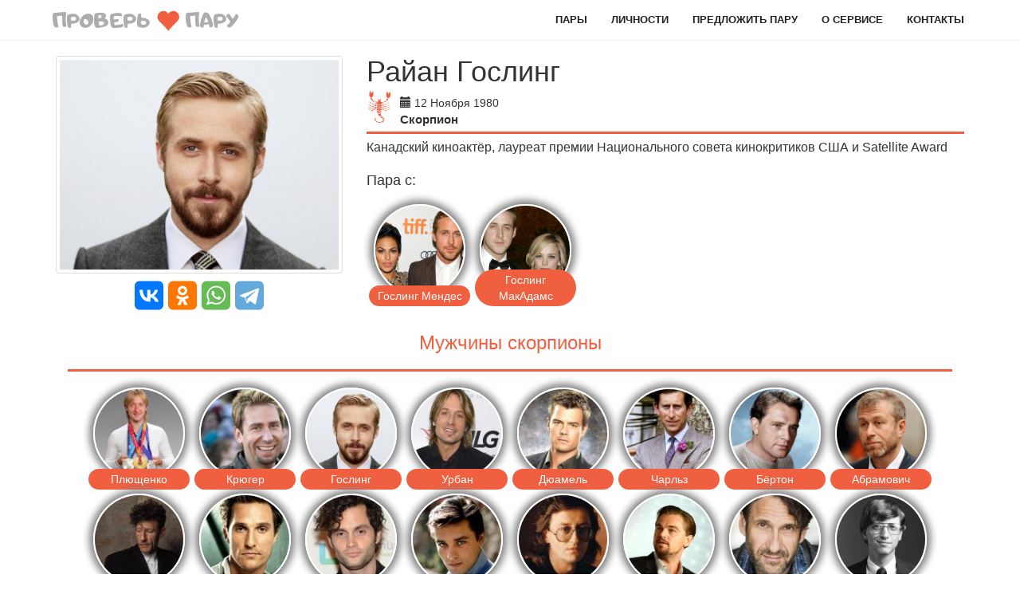

--- FILE ---
content_type: text/html; charset=UTF-8
request_url: https://checkcouple.ru/stars/person/148
body_size: 5744
content:



<!DOCTYPE html>
<html lang="en-US">
<head>
    <meta charset="UTF-8">
    <meta name="viewport" content="width=device-width, initial-scale=1">
	<meta property="og:title" content="Проверь Пару - Проверь на кого из известных пар похожа Ваша пара" />
	<meta property="og:image" content="/img/CheckCouple_social.png" />
	<meta property="og:description" content="Всё что нужно это дата рождения Вас и Вашей второй половинки" />
	<meta property="og:url" content="http://checkcouple.ru" />
	<meta name="author" content="Petr Klambotski">
	<meta name="description" content="Райан Гослинг. Знак зодиака - Скорпион. Проверь Пару">
	<meta name="keywords" content="Райан Гослинг. Знак зодиака - Скорпион, знаки зодиака, совместимость, найти похожую пару, даты рождения известных людей, известные пары,звездные пары, знаки зодиака известных людей, известные люди" />
	<link type="text/css" href="/assets/gentleSelect/jquery-gentleSelect.css" rel="stylesheet" />
	<link type="text/css" href="/assets/ekko-lightbox/ekko-lightbox.css" rel="stylesheet" />
	  <link rel="shortcut icon" href="/favicon.ico" type="image/x-icon" />
	  <link rel="apple-touch-icon" href="/favicon/apple-touch-icon.png" />
	  <link rel="apple-touch-icon" sizes="57x57" href="/favicon/apple-touch-icon-57x57.png" />
	  <link rel="apple-touch-icon" sizes="72x72" href="/favicon/apple-touch-icon-72x72.png" />
	  <link rel="apple-touch-icon" sizes="76x76" href="/favicon/apple-touch-icon-76x76.png" />
	  <link rel="apple-touch-icon" sizes="114x114" href="/favicon/apple-touch-icon-114x114.png" />
	  <link rel="apple-touch-icon" sizes="120x120" href="/favicon/apple-touch-icon-120x120.png" />
	  <link rel="apple-touch-icon" sizes="144x144" href="/favicon/apple-touch-icon-144x144.png" />
	  <link rel="apple-touch-icon" sizes="152x152" href="/favicon/apple-touch-icon-152x152.png" />
	  <link rel="apple-touch-icon" sizes="180x180" href="/favicon/apple-touch-icon-180x180.png" />
	<script data-ad-client="ca-pub-1615788376292812" async src="https://pagead2.googlesyndication.com/pagead/js/adsbygoogle.js"></script>
	<script src="https://yastatic.net/es5-shims/0.0.2/es5-shims.min.js" async="async"></script>
	<script src="https://yastatic.net/share2/share.js"></script>
	<script type="text/javascript" src="//j.contema.ru/Contema.js"></script>
	<script type="text/javascript" src="/js/share.js" charset="UTF-8"></script>
    <meta name="csrf-param" content="_csrf">
<meta name="csrf-token" content="RNoAoy9fpGg8aOsSVIw7DcoSoGK-Ee7gEYif8dUTOFIQ6VbsGRzeC0giv3AAulVCp2OXKdEgi5lh3v6uv1ZpPA==">
    <title>Райан Гослинг. Знак зодиака - Скорпион</title>
	
    <link href="/assets/f18ed263/css/bootstrap.css" rel="stylesheet">
<link href="/css/site.css?v=4" rel="stylesheet">	<!-- Yandex.Metrika counter --> <script type="text/javascript" > (function(m,e,t,r,i,k,a){m[i]=m[i]||function(){(m[i].a=m[i].a||[]).push(arguments)}; m[i].l=1*new Date();k=e.createElement(t),a=e.getElementsByTagName(t)[0],k.async=1,k.src=r,a.parentNode.insertBefore(k,a)}) (window, document, "script", "https://mc.yandex.ru/metrika/tag.js", "ym"); ym(36692820, "init", { clickmap:true, trackLinks:true, accurateTrackBounce:true, webvisor:true }); </script> <noscript><div><img src="https://mc.yandex.ru/watch/36692820" style="position:absolute; left:-9999px;" alt="" /></div></noscript> <!-- /Yandex.Metrika counter -->
	<!-- Global site tag (gtag.js) - Google Analytics -->
	<script async src="https://www.googletagmanager.com/gtag/js?id=G-1TZ829Q5DP"></script>
	<script>
	  window.dataLayer = window.dataLayer || [];
	  function gtag(){dataLayer.push(arguments);}
	  gtag('js', new Date());

	  gtag('config', 'G-1TZ829Q5DP');
	</script>
	
</head>
<body>
	
	<style>
	@media screen and (max-width: 992px) {
		#rezult>.container{
			padding-right: 0px;
			padding-left: 0px;
		}
		}
	.inline {
	  display: inline;
	}
	.header-content-inner a{
		color:#fff;
	}

	</style>
	
		

<div class="wrap">
    <nav id="mainNav" class="navbar navbar-default navbar-fixed-top affix navbar"><div class="container"><div class="navbar-header"><button type="button" class="navbar-toggle" data-toggle="collapse" data-target="#mainNav-collapse"><span class="sr-only">Toggle navigation</span>
<span class="icon-bar"></span>
<span class="icon-bar"></span>
<span class="icon-bar"></span></button><a class="navbar-brand" href="/">Проверь <span class="glyphicon glyphicon-heart" style="top: 6px;color: #f05f40;"></span> Пару</a></div><div id="mainNav-collapse" class="collapse navbar-collapse"><ul id="w0" class="navbar-nav navbar-right nav"><li><a href="/relations/couples">Пары</a></li>
<li><a href="/stars/persons">Личности</a></li>
<li><a href="/site/propose">Предложить пару</a></li>
<li><a href="/site/about">О сервисе</a></li>
<li><a href="/site/contact">Контакты</a></li></ul></div></div></nav>
    <div class="container" >
                


<div class="row">
	<div class="col-md-12" style="margin-top: 20px;padding: 0;">
		<div class="col-md-4"><a href="/photos_stars/rajan-gosling.jpg" data-toggle="lightbox" data-title="Райан Гослинг" class="link_descr"><img src="/photos_stars/rajan-gosling.jpg" class="img-thumbnail person_photo" title="Райан Гослинг" alt="Райан Гослинг"/></a>
			<div style="text-align: center;margin: 15px 0;">
				<div class="ya-share2" id="share2-1" data-services="vkontakte,facebook,odnoklassniki,whatsapp,telegram" data-url:facebook="http://checkcouple.ru/facebook-person.php?f1=Райан Гослинг&image=rajan-gosling.jpg" data-title="Мой знак зодиака совпадает с Райан Гослинг. #ПроверьПару"  data-description="Узнайте известных личностей по знаку зодиака" data-image="http://checkcouple.ru/photos_stars/rajan-gosling.jpg" data-url="https://checkcouple.ru"></div>
			</div>
		</div>
		<div class="col-md-8">
			
			
			<h1 style="margin-top:0px;">Райан Гослинг</h1>
			<table>
				<tbody>
					<tr>
						<td rowspan="2"><span class="zodiac" title="Скорпион" style="margin-right: 10px;">j</span></td>
						<td><span class="glyphicon glyphicon-calendar"></span> 12 Ноября 1980</td>
					</tr>
					<tr>
						<td class="zodiac_name">Скорпион</td>
					</tr>
				</tbody>
			</table>
			<hr class="hr-person">
			<p>Канадский киноактёр, лауреат премии Национального совета кинокритиков США и Satellite Award</p>
			<div>
				<h4 style="margin-bottom:20px;">Пара с:</h4>
				<a href="/relations/couple/52" class="link_descr linkBadge"><div class="divBadge"><div class="badgeInImage">Гослинг Мендес</div></div><img src="/photos_pair/rajan-gosling+eva-mendes.jpg" class="img-border img-circle img-size" title="Райан Гослинг и Ева Мендес" alt="Райан Гослинг и Ева Мендес"></a><a href="/relations/couple/152" class="link_descr linkBadge"><div class="divBadge"><div class="badgeInImage">Гослинг МакАдамс</div></div><img src="/photos_pair/rajan-gosling+rejchel-makadams.jpg" class="img-border img-circle img-size" title="Райан Гослинг и Рэйчел МакАдамс" alt="Райан Гослинг и Рэйчел МакАдамс"></a>				
			</div>
			
		</div>
		
	</div>
</div>
<div class="col-md-12 text-center">
		<a href="/stars/persons?sex=male&sign=8"><h3>Мужчины скорпионы</h3></a>
		<hr class="hr-person" style="margin:20px 0">
		<a href="/stars/person/69" class="link_descr linkBadge"><div class="divBadge"><div class="badgeInImage">Плющенко</div></div><img src="/photos_stars/thumb_plyuschenko.jpg" class="img-border img-circle img-size" title="Евгений Плющенко" alt="Евгений Плющенко"></a><a href="/stars/person/140" class="link_descr linkBadge"><div class="divBadge"><div class="badgeInImage">Крюгер</div></div><img src="/photos_stars/thumb_ched-kryuger.jpg" class="img-border img-circle img-size" title="Чед Крюгер" alt="Чед Крюгер"></a><a href="/stars/person/148" class="link_descr linkBadge"><div class="divBadge"><div class="badgeInImage">Гослинг</div></div><img src="/photos_stars/thumb_rajan-gosling.jpg" class="img-border img-circle img-size" title="Райан Гослинг" alt="Райан Гослинг"></a><a href="/stars/person/152" class="link_descr linkBadge"><div class="divBadge"><div class="badgeInImage">Урбан</div></div><img src="/photos_stars/thumb_kit-urban.jpg" class="img-border img-circle img-size" title="Кит Урбан" alt="Кит Урбан"></a><a href="/stars/person/166" class="link_descr linkBadge"><div class="divBadge"><div class="badgeInImage">Дюамель</div></div><img src="/photos_stars/thumb_dzhosh-dyuamel.jpg" class="img-border img-circle img-size" title="Джош Дюамель" alt="Джош Дюамель"></a><a href="/stars/person/266" class="link_descr linkBadge"><div class="divBadge"><div class="badgeInImage">Чарльз</div></div><img src="/photos_stars/thumb_prints-charlz.jpg" class="img-border img-circle img-size" title="Принц Чарльз" alt="Принц Чарльз"></a><a href="/stars/person/278" class="link_descr linkBadge"><div class="divBadge"><div class="badgeInImage">Бёртон</div></div><img src="/photos_stars/thumb_richard-byorton.jpg" class="img-border img-circle img-size" title="Ричард Бёртон" alt="Ричард Бёртон"></a><a href="/stars/person/303" class="link_descr linkBadge"><div class="divBadge"><div class="badgeInImage">Абрамович</div></div><img src="/photos_stars/thumb_roman-abramovich.gif" class="img-border img-circle img-size" title="Роман Абрамович" alt="Роман Абрамович"></a><a href="/stars/person/324" class="link_descr linkBadge"><div class="divBadge"><div class="badgeInImage">Ловетт</div></div><img src="/photos_stars/thumb_lajl-lovett.jpg" class="img-border img-circle img-size" title="Лайл Ловетт" alt="Лайл Ловетт"></a><a href="/stars/person/345" class="link_descr linkBadge"><div class="divBadge"><div class="badgeInImage">МакКонахи</div></div><img src="/photos_stars/thumb_mettyu-makkonakhi.jpg" class="img-border img-circle img-size" title="Мэттью МакКонахи" alt="Мэттью МакКонахи"></a><a href="/stars/person/347" class="link_descr linkBadge"><div class="divBadge"><div class="badgeInImage">Бэджли</div></div><img src="/photos_stars/thumb_penn-bedzhli.jpg" class="img-border img-circle img-size" title="Пенн Бэджли" alt="Пенн Бэджли"></a><a href="/stars/person/349" class="link_descr linkBadge"><div class="divBadge"><div class="badgeInImage">Делон</div></div><img src="/photos_stars/thumb_alen-delon.jpg" class="img-border img-circle img-size" title="Ален Делон" alt="Ален Делон"></a><a href="/stars/person/354" class="link_descr linkBadge"><div class="divBadge"><div class="badgeInImage">Градский</div></div><img src="/photos_stars/thumb_aleksandr-gradskii.jpg" class="img-border img-circle img-size" title="Александр Градский" alt="Александр Градский"></a><a href="/stars/person/355" class="link_descr linkBadge"><div class="divBadge"><div class="badgeInImage">Ди Каприо</div></div><img src="/photos_stars/thumb_leonardo-di-kaprio.jpg" class="img-border img-circle img-size" title="Леонардо Ди Каприо" alt="Леонардо Ди Каприо"></a><a href="/stars/person/381" class="link_descr linkBadge"><div class="divBadge"><div class="badgeInImage">Бринкманн</div></div><img src="/photos_stars/thumb_robert-brinkmann.jpg" class="img-border img-circle img-size" title="Роберт Бринкманн" alt="Роберт Бринкманн"></a><a href="/stars/person/440" class="link_descr linkBadge"><div class="divBadge"><div class="badgeInImage">Гейтс</div></div><img src="/photos_stars/thumb_bill-gejts.jpg" class="img-border img-circle img-size" title="Билл Гейтс" alt="Билл Гейтс"></a>	</div>    </div>
</div>

<hr id="hr_foot" style="max-width:1140px!important;">
<!--<div style="max-width:990px;margin-left: auto; margin-right: auto;"><script type="text/javascript">Contema.load(20086,{adv_placing : "horizontally",adv_limit : 3,adv_font_family : "tahoma",adv_height : 156,adv_border : true,adv_border_color : "f5f7f2",adv_head_link_color : "f05f40"});</script></div>-->

<footer class="footer text-center">
    <div class="container">
		<div>
			<p class="inline" style="font-weight: 700;"><a href="/relations/couples">Пары</a> | <a href="/stars/persons">Личности</a> | <a href="/site/propose">Предложить</a> | <a href="/site/about">О сервисе</a> | <a href="/site/contact">Контакты</a></p><br/>
			<div class="ya-share2" style="margin:8px 0px;" data-services="vkontakte,facebook,odnoklassniki,whatsapp,telegram" data-title:whatsapp="Проверь на кого похожа ВАША пара!" data-title:telegram="Проверь на кого похожа ВАША пара!" data-url:whatsapp="checkcouple.ru" data-url:telegram="checkcouple.ru"></div>
			<a href='https://play.google.com/store/apps/details?id=ru.checkcouple.android&pcampaignid=pcampaignidMKT-Other-global-all-co-prtnr-py-PartBadge-Mar2515-1'><img alt='Доступно в Google Play' src='https://play.google.com/intl/en_us/badges/static/images/badges/ru_badge_web_generic.png' style="width: 160px;"/></a>
			<p style="margin: 7px 0px;"><a href="mailto:info@checkcouple.ru"> Klambotski</a> &copy; 2026</p>
			
		</div>
    </div>
</footer>

<script src="/assets/a7324dab/jquery.js"></script>
<script src="/assets/2941beaa/yii.js"></script>
<script src="/assets/f18ed263/js/bootstrap.js"></script></body>
<script type="text/javascript" src="/assets/gentleSelect/jquery-gentleSelect.js"></script>
<script type="text/javascript" src="/assets/ekko-lightbox/ekko-lightbox.js"></script>


<script type="text/javascript">
    $(document).ready(function() {
        $('select[name="his_day"]').gentleSelect({
        columns: 5,
        itemWidth: 25,
		title: "Выберите день",
		 hideOnMouseOut: true,
    });

	$('select[name="her_day"]').gentleSelect({
        columns: 5,
        itemWidth: 25,
		title: "Выберите день",
		 hideOnMouseOut: true,
    });
	
	$('select[name="his_month"]').gentleSelect({
        columns: 2,
        itemWidth: 80,
		title: "Выберите месяц",
		hideOnMouseOut: true,
    });
	
	
	$('select[name="her_month"]').gentleSelect({
        columns: 2,
        itemWidth: 80,
		title: "Выберите месяц",
		hideOnMouseOut: true,
    });
	
	$('select[name="his_sign"]').gentleSelect({
        columns: 2,
        itemWidth: 80,
		title: "Выберите знак",
		hideOnMouseOut: true,
    });
	
	$('select[name="her_sign"]').gentleSelect({
        columns: 2,
        itemWidth: 80,
		title: "Выберите знак",
		hideOnMouseOut: true,
    });
	
	$('select[name="sex"]').gentleSelect({
        columns: 2,
        itemWidth: 80,
		title: "Выберите пол",
		hideOnMouseOut: true,
    });
	
	
	$("#formdate .gentleselect-label").mouseover(function(){
      $('.gentleselect-dialog').css({"display":"none"});
	$(this).click();
    });
	
	const urlParams = new URLSearchParams(window.location.search);
	//console.log(urlParams);
	var his_sign = parseInt(urlParams.get('his_sign'));
	var her_sign = parseInt(urlParams.get('her_sign'));
	var sign = parseInt(urlParams.get('sign'));
	var sex = urlParams.get('sex');
	if (his_sign>12)  his_sign=12;
	if (her_sign>12)  her_sign=12;
	//console.log(her_sign);
	if (his_sign) $('select[name="his_sign"]').val(his_sign).gentleSelect("update");
	if (her_sign) $('select[name="her_sign"]').val(her_sign).gentleSelect("update");
	if (sign) $('select[name="her_sign"]').val(sign).gentleSelect("update");
	if (sex) $('select[name="sex"]').val(sex).gentleSelect("update");
	/*let text = document.referrer;
	
	if (text.search('/couple/')<0 || text.search('/person/')<0 ){
		alert("previous url is: " + text);
		if (his_sign && her_sign) {
			$('html, body').animate({
				scrollTop: $("#rezult").offset().top -65
			}, 1000);
		}
	}*/
    });
	
	$(document).delegate('*[data-toggle="lightbox"]', 'click', function(event) {
		event.preventDefault();
		$(this).ekkoLightbox();
	}); 

	
</script>




<script type="text/javascript">
Share = {
	vkontakte: function(purl, ptitle, pimg) {
		url  = 'http://vkontakte.ru/share.php?';
		url += 'url='          + encodeURIComponent(purl);
		url += '&title='       + encodeURIComponent(ptitle);
		url += '&image='       + encodeURIComponent(pimg);
		url += '&noparse=true';
		Share.popup(url);
	},
	odnoklassniki: function(purl, ptitle, pimg) {
		url  = 'https://connect.ok.ru/offer?';
		url += 'url='          + encodeURIComponent(purl);
		url += '&title='       + encodeURIComponent(ptitle);
		url += '&imageUrl='       + encodeURIComponent(pimg);
		Share.popup(url);
	},
	facebook: function(purl, ptitle, pimg, text) {
		url  = 'https://www.facebook.com/sharer.php?s=100';
		url += '&p[url]='       + encodeURIComponent(purl);
		url += '&p[title]='     + encodeURIComponent(ptitle);
		url += '&p[summary]='   + encodeURIComponent(text);
		url += '&p[images][0]=' + encodeURIComponent(pimg);
		Share.popup(url);
	},
	twitter: function(purl, ptitle) {
		url  = 'http://twitter.com/share?';
		url += 'text='      + encodeURIComponent(ptitle);
		url += '&url='      + encodeURIComponent(purl);
		url += '&counturl=' + encodeURIComponent(purl);
		Share.popup(url);
	},
	mailru: function(purl, ptitle, pimg, text) {
		url  = 'http://connect.mail.ru/share?';
		url += 'url='          + encodeURIComponent(purl);
		url += '&title='       + encodeURIComponent(ptitle);
		url += '&description=' + encodeURIComponent(text);
		url += '&imageurl='    + encodeURIComponent(pimg);
		Share.popup(url)
	},

	popup: function(url) {
		window.open(url,'','toolbar=0,status=0,width=626,height=436');
	}
};

</script>

</html>


--- FILE ---
content_type: text/html; charset=utf-8
request_url: https://www.google.com/recaptcha/api2/aframe
body_size: 267
content:
<!DOCTYPE HTML><html><head><meta http-equiv="content-type" content="text/html; charset=UTF-8"></head><body><script nonce="9OFMoSE2rNx_PlyXxkgGbg">/** Anti-fraud and anti-abuse applications only. See google.com/recaptcha */ try{var clients={'sodar':'https://pagead2.googlesyndication.com/pagead/sodar?'};window.addEventListener("message",function(a){try{if(a.source===window.parent){var b=JSON.parse(a.data);var c=clients[b['id']];if(c){var d=document.createElement('img');d.src=c+b['params']+'&rc='+(localStorage.getItem("rc::a")?sessionStorage.getItem("rc::b"):"");window.document.body.appendChild(d);sessionStorage.setItem("rc::e",parseInt(sessionStorage.getItem("rc::e")||0)+1);localStorage.setItem("rc::h",'1769513586967');}}}catch(b){}});window.parent.postMessage("_grecaptcha_ready", "*");}catch(b){}</script></body></html>

--- FILE ---
content_type: text/css
request_url: https://checkcouple.ru/assets/gentleSelect/jquery-gentleSelect.css
body_size: 571
content:



.gentleselect-data { display: none; }

.gentleselect-label {
	padding: 0 25px 3px 25px;
    background-color: #F05F40;
    border: 3px solid #FFF;
    -moz-border-radius: 10px;
    -webkit-border-radius: 10px;
    border-radius: 30px;
    background-repeat: no-repeat;
    background-position: center right;
    cursor: pointer;
    color: #FFF;
    font-size: 35px;
	margin: 2px;
}


.gentleselect-label-highlight {
	border: 3px solid #F05F40;
    /*border: 5px solid #FFFFFF;
	transition: 60ms;*/
}

.gentleselect-dialog {
    position: absolute;
    z-index: 500;
    display: none;

    background-color: #fff;
    border: 2px solid #999;

    -moz-box-shadow: 0px 0px 12px #555;
    -webkit-box-shadow: 0px 0px 12px #555;
    box-shadow: 0px 0px 12px #555;

    margin: 10px; padding: 10px;
}

.gentleselect-dialog > ul { padding: 0; margin: 0; list-style: none;color: #000;font-size: 18px; }
.gentleselect-dialog > ul > li {
    margin: 0;
    padding: 5px 10px;
    cursor: pointer;
    text-align: center;
}
.gentleselect-dialog > ul > li.selected {
    font-weight: bold;
    color: #F05F40;
    background-color: #eee;
}
.gentleselect-dialog > ul > li.gentleselect-dummy:hover { background-color: #fff; }
.gentleselect-dialog > ul > li:hover {
    background-color: #F05F40;
    color: #fff;
}

.gentleselect-dialog > .gentleselect-title {
    display: block;
    text-align: center;
    margin: 0;
    padding: 2px;
    background-color: #ddd;
    font-size: 0.8em;
    color: #666;
    overflow: hidden;
}
